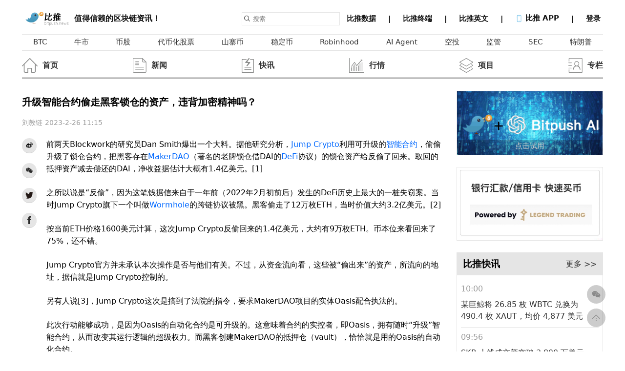

--- FILE ---
content_type: text/html; charset=UTF-8
request_url: https://www.bitpush.news/articles/3724663
body_size: 22717
content:
<!DOCTYPE html>
<html>
<head>
<meta charset="UTF-8">
    <meta http-equiv="X-UA-Compatible" content="IE=edge">
    <meta name="viewport" content="width=device-width, initial-scale=1.0">
    	<meta name="keywords" content="升级智能合约偷走黑客锁仓的资产，违背加密精神吗？" />
			<meta name="description" content="‍前两天Blockwork的研究员Dan Smith爆出一个大料。据他研究分析，Jump Crypto利用可升级的智能合约，偷偷升级了锁仓合约，把... " />
		<link rel="Shortcut Icon" href="/wp-content/themes/Gztro/images/favicon.ico" type="image/x-icon"/>
        <meta property="og:title" content="【比推 BitpushNews】升级智能合约偷走黑客锁仓的资产，违背加密精神吗？" />
  <meta property="og:url" content="https://www.bitpush.news/articles/3724663" />
  <meta property="og:image" content="https://images.bitpush.news/2023/02/special_cn-20230226-167741009653824790.jpg:1677410074.2459671.jpg" />
  <meta property="og:description" content="‍前两天Blockwork的研究员Dan Smith爆出一个大料。据他研究分析，Jump Crypto利用可升级的智能合约，偷偷升级了锁仓合约，把..." />
  <meta property="og:site_name" content="比推" />
  <meta property="og:type" content="article" />
  <meta property="og:article:author" content="Bitpush.news" />

  
  <meta property="twitter:card" content="summary" />
  <meta property="twitter:image" content="https://images.bitpush.news/2023/02/special_cn-20230226-167741009653824790.jpg:1677410074.2459671.jpg" />
  <meta property="twitter:title" content="【比推 BitpushNews】升级智能合约偷走黑客锁仓的资产，违背加密精神吗？" />
  <meta property="twitter:creator" content="比推" />
  <meta property="twitter:site" content="www.Bitpush.news" />
  <meta property="twitter:description" content="Bitpush 比推升级智能合约偷走黑客锁仓的资产，违背加密精神吗？ - " />
    <link rel="stylesheet" href="/wp-content/themes/Gztro/newassets/css/index.css?ver=12">
    <link rel="stylesheet" href="/wp-content/themes/Gztro/newassets/css/common.css?ver=12">
    <link rel="stylesheet" href="/wp-content/themes/Gztro/newassets/css/carousel.css">
    <link rel="stylesheet" href="/wp-content/themes/Gztro/newassets/css/use.css?ver=12">
    <script src="/wp-content/themes/Gztro/assets/js/jquery.js"></script>
    <script src="/wp-content/themes/Gztro/newassets/js/jquery.qrcode.min.js"></script>
    <script src="/wp-content/themes/Gztro/newassets/js/time.js"></script>
    <script src="/wp-content/themes/Gztro/newassets/js/use.js"></script>

    <title>升级智能合约偷走黑客锁仓的资产，违背加密精神吗？</title>
    <style>

        .content-new li {
            /* border-radius: 100%;
            width: 30px;
            height: 30px ;  */
            flex-shrink: 0;
            padding: 0;
            display: flex;
            justify-content: center;
            align-items: center;
            background-color: rgba(0, 0, 0, 0.1);
            margin-bottom: 20px;
            /* border-bottom: 1px solid rgba(0, 0, 0, 0.1); */
        }
        .share-item{
            height: 30px;
            border-radius: 100%;
            margin-bottom: 20px;
            width: 30px;
            background-color: rgba(0, 0, 0, 0.1);

        }
        .content-new li svg{
            width: 16px;
        }
        .content-new li:hover{
            cursor: pointer;
        }
        .content-html th,.content-html td {
        border: 1px solid #ccc;
        }
    </style>
</head>

<body>
    <div class="bitpush-container ">
        <div class="content">
         <!--header begin-->
 <header class="fixed flex justify-between pb-2" style="">
                <a href="https://www.bitpush.news/" title="比推 - 区块链新闻快讯资讯信息服务平台" class="flex items-end " style="align-items: center;">
                    <img height="30px" src="https://www.bitpush.news/wp-content/themes/Gztro/assets/img/logo.png" />
                    <span class="text-2xl text-gray-600">值得信赖的区块链资讯！</span>
                </a>
                <div class="flex items-center">
                    <form class="mr-2" action="/"  method="get" name="searchform">
                        <div class="flex items-center border p-2">
                            <img class="w-6" src="/wp-content/themes/Gztro/newassets/img/search.png" />
                            <input class="pl-3" id="search-box" name="s" placeholder="搜索" type="text" value=""
                                autocomplete="off" spellcheck="false" dir="auto"
                                style="position: relative; vertical-align: top">
                        </div>
                    </form>
                    <div class="bitpush-nav">
                        <a title="比推数据" alt="比推数据" href="https://market.bitpush.news" target="_blank" >
                            <span> 比推数据 </span>
                            <span>&emsp;|&emsp;</span>
                        </a>

                        <a href="https://bitpushterminal.com/" target="_blank">
                            <span> 比推终端 </span>
                            <span>&emsp;|&emsp;</span>
                        </a>

                        <a href="https://en.bitpush.news/" target="_blank">
                            <span> 比推英文 </span>
                            <span>&emsp;|&emsp;</span>
                        </a>
                        <a  class="app-down">
                            <span>
                                <img class="w-8 inline" src="/wp-content/themes/Gztro/newassets/img/phone.png" />
                                比推 APP
                            </span>
                            <span>&emsp;|&emsp;</span>
                            <div class="down-dialog">
                                <h1 class="">下载比推 APP</h1>
                                <div>
                                    值得信赖的区块链资讯！
                                </div>
                                <div class="flex items-center mt-4">
                                    <div onclick="window.location.href='https://apps.apple.com/cn/app/id1359810708'" class="bg-gray-800 p-4 w-40 rounded-md flex mr-4">
                                        <img class="w-8" src="/wp-content/themes/Gztro/newassets/img/apple.png" />
                                        <span class="text-white text-2xl ml-1">iPhone</span>
                                    </div>

                                     <div  onclick="window.location.href='https://www.pgyer.com/UAFr'" class="bg-gray-800 p-4 w-40 rounded-md flex mr-4">
                                        <img class="w-8" src="/wp-content/themes/Gztro/newassets/img/android.png" />
                                        <span class="text-white text-2xl ml-1">Android</span>
                                    </div>
                                </div>
                            </div>
                            </a>
                                <span id="loginstatus"  ></span>
        <script>
            $(function(){
                rnum = Math.ceil(Math.random()*1000);
                $.get("/loginjs/"+ rnum,function(data){
                    $("#loginstatus").html(data);
                })
                
            })
        </script>                
                    </div>
                </div>
            </header>
            <!--header end-->
            <main>
                <!--nav begin-->
                <div class="bitpush-nav-tags p-4">
                    <a title="BTC" alt="BTC" href="/articles/tag/BTC"><span>BTC</span></a><a title="牛市" alt="牛市" href="/articles/tag/牛市"><span>牛市</span></a><a title="币股" alt="币股" href="/articles/tag/币股"><span>币股</span></a><a title="代币化股票" alt="代币化股票" href="/articles/tag/代币化股票"><span>代币化股票</span></a><a title="山寨币" alt="山寨币" href="/articles/tag/山寨币"><span>山寨币</span></a><a title="稳定币" alt="稳定币" href="/articles/tag/稳定币"><span>稳定币</span></a><a title="Robinhood" alt="Robinhood" href="/articles/tag/Robinhood"><span>Robinhood</span></a><a title="AI Agent" alt="AI Agent" href="/articles/tag/ai-agent"><span>AI Agent</span></a><a title="空投" alt="空投" href="/articles/tag/空投"><span>空投</span></a><a title="监管" alt="监管" href="/articles/tag/监管"><span>监管</span></a><a title="SEC" alt="SEC" href="/articles/tag/SEC"><span>SEC</span></a><a title="特朗普" alt="特朗普" href="/articles/tag/特朗普"><span>特朗普</span></a>                </div>
                                <div class="bitpush-nav-news mt-12 pb-4">
                    <ul class="flex justify-between">

                        <li class="flex items-center">
    <a href="/" ><img onmouseover='this.src="/wp-content/themes/Gztro/newassets/icon/index.png"' onmouseout='this.src="/wp-content/themes/Gztro/newassets/icon/index_grey.png"'  width="50px" src="/wp-content/themes/Gztro/newassets/icon/index_grey.png" /><div class="flex flex-col"><span>首页</span></div></a>
    </li><li class="flex items-center">
    <a href="/articles/category/xnews" ><img onmouseover='this.src="/wp-content/themes/Gztro/newassets/icon/news.png"' onmouseout='this.src="/wp-content/themes/Gztro/newassets/icon/news_grey.png"'  width="50px" src="/wp-content/themes/Gztro/newassets/icon/news_grey.png" /><div class="flex flex-col"><span>新闻</span></div></a>
    </li><li class="flex items-center">
    <a href="/articles/category/wrealtime" ><img onmouseover='this.src="/wp-content/themes/Gztro/newassets/icon/kuaixun.png"' onmouseout='this.src="/wp-content/themes/Gztro/newassets/icon/kuaixun_grey.png"'  width="50px" src="/wp-content/themes/Gztro/newassets/icon/kuaixun_grey.png" /><div class="flex flex-col"><span>快讯</span></div></a>
    </li><li class="flex items-center">
    <a href="/articles/category/tbiqing" ><img onmouseover='this.src="/wp-content/themes/Gztro/newassets/icon/hangqing.png"' onmouseout='this.src="/wp-content/themes/Gztro/newassets/icon/hangqing_grey.png"'  width="50px" src="/wp-content/themes/Gztro/newassets/icon/hangqing_grey.png" /><div class="flex flex-col"><span>行情</span></div></a>
    </li><li class="flex items-center">
    <a href="/articles/category/sxiangmu" ><img onmouseover='this.src="/wp-content/themes/Gztro/newassets/icon/project.png"' onmouseout='this.src="/wp-content/themes/Gztro/newassets/icon/project_grey.png"'  width="50px" src="/wp-content/themes/Gztro/newassets/icon/project_grey.png" /><div class="flex flex-col"><span>项目</span></div></a>
    </li><li class="flex items-center">
    <a href="/articles/category/dzhuanlan" ><img onmouseover='this.src="/wp-content/themes/Gztro/newassets/icon/zhuanlan.png"' onmouseout='this.src="/wp-content/themes/Gztro/newassets/icon/zhuanlan_grey.png"'  width="50px" src="/wp-content/themes/Gztro/newassets/icon/zhuanlan_grey.png" /><div class="flex flex-col"><span>专栏</span></div></a>
    </li>                    </ul>
                </div>
                <script>
                    function getCoins(){
            $.get("https://market.bitpush.news/v1/api/ticker?start=0&limit=12",res=>{
                //console.log(res)

                let html = ''

                for(let i =0;i<res.length;i++){

                    const decline = res[i].percent_change_24h * 1>=0?'decline':''
                    const chart_url = "https://market.bitpush.news/currencies/"+res[i].id+"/charts"
                    const arrow = res[i].percent_change_24h * 1>=0?`<svg t="1641974028524" class="icon" viewBox="0 0 1024 1024" version="1.1"
                                        xmlns="http://www.w3.org/2000/svg" p-id="7710" width="12" height="12">
                                        <path d="M512 853.333333 0 170.666667l1024 0L512 853.333333z" p-id="7711"
                                            fill="#00af4b"></path>
                                    </svg>`:`<svg t="1641974028524" class="icon" viewBox="0 0 1024 1024" version="1.1"
                                        xmlns="http://www.w3.org/2000/svg" p-id="7710" width="12" height="12">
                                        <path d="M512 853.333333 0 170.666667l1024 0L512 853.333333z" p-id="7711"
                                            fill="#00af4b"></path>
                                    </svg>`
                    html += `
                    <li class="${decline}">
                        <a href="${chart_url}" target="_blank" ><img src="${res[i].icon_url}" /></a>
                        <a href="${chart_url}" target="_blank" ><span class="symbol" >${res[i].symbol}</span></a>
                        <a href="${chart_url}" target="_blank" ><span class="flex items-center">
                            ${res[i].price_usd}
                            <div class="arrow-icon" style="margin-left: 3px">

                                ${arrow}
                            </div>
                        </span></a>
                    </li>
                    `
                }
                $("#my-coin-list").html(html)
            })
        }
                        </script>
                <!--nav end-->

                <div class="flex justify-between my-12">
                    <div class="content-left">
                                            <div class="content-new pr-12">
                            <h1 class="text-4xl font-bold">升级智能合约偷走黑客锁仓的资产，违背加密精神吗？</h1>
                            <div class="text-gray-400 my-12">
						
                                <span>刘教链</span>
                                <span class="dis-time" data="1677410104" ></span>
                                <span id="edit_button" ></span>
				
                            </div>
                            <script>
            $(function(){
                rnum = Math.ceil(Math.random()*1000);
                $.get("/loginjs/"+ rnum+"?k=3724663",function(data){
                    $("#edit_button").html(data);
                })
                
            })
        </script>
                            <div class="flex">
                                <div style="width: 50px;">
                                    <ul class="flex flex-col">
                                        <li  class="share-item bds_tsina" >
                                            <svg t="1642931864876" class="icon" viewBox="0 0 1024 1024" version="1.1" xmlns="http://www.w3.org/2000/svg" p-id="2163" width="32" height="32"><path d="M721.989632 468.033536c-33.468416-6.36928-17.53088-24.694784-17.53088-24.694784s32.671744-54.194176-6.381568-93.247488c-48.607232-48.607232-166.549504 6.383616-166.549504 6.383616-44.627968 13.549568-32.669696-6.383616-26.302464-41.44128 0-40.644608-14.342144-109.96736-134.674432-68.524032-119.535616 40.63232-222.337024 184.875008-222.337024 184.875008-71.723008 95.62112-62.1568 168.937472-62.1568 168.937472 17.528832 163.364864 191.258624 207.992832 325.933056 218.353664 141.85472 11.159552 333.099008-48.605184 391.272448-172.136448C861.442048 523.024384 755.456 474.417152 721.989632 468.033536L721.989632 468.033536zM422.356992 773.251072c-141.058048 6.367232-255.00672-64.54272-255.00672-158.58688 0-94.029824 113.948672-168.93952 255.00672-175.321088 141.04576-6.367232 255.004672 51.009536 255.004672 145.03936C677.361664 678.428672 563.402752 766.869504 422.356992 773.251072L422.356992 773.251072z" p-id="2164"></path><path d="M394.463232 500.717568c-141.85472 16.734208-125.917184 149.815296-125.917184 149.815296s-0.796672 41.428992 38.258688 62.951424c82.88256 44.623872 168.142848 17.528832 211.175424-37.462016C561.012736 620.251136 536.303616 484.780032 394.463232 500.717568L394.463232 500.717568zM358.59456 687.183872c-26.28608 3.18464-47.81056-11.956224-47.81056-34.260992 0-22.319104 19.134464-45.422592 45.422592-47.81056 30.281728-3.198976 50.212864 14.342144 50.212864 36.651008C406.419456 664.082432 384.897024 683.999232 358.59456 687.183872L358.59456 687.183872zM442.27584 616.255488c-9.568256 6.383616-19.918848 5.588992-24.70912-2.387968-5.572608-7.962624-3.18464-20.713472 5.586944-27.09504 10.350592-7.962624 21.510144-5.574656 26.300416 2.400256C454.230016 597.133312 450.250752 609.091584 442.27584 616.255488L442.27584 616.255488z" p-id="2165"></path><path d="M791.324672 410.669056c11.145216 0 20.713472-8.771584 22.306816-19.931136 0-0.796672 0.796672-1.591296 0.796672-2.387968 16.734208-155.389952-127.496192-128.305152-127.496192-128.305152-12.752896 0-23.115776 10.36288-23.115776 23.117824 0 12.750848 10.364928 23.115776 23.115776 23.115776 103.583744-23.115776 80.480256 81.276928 80.480256 81.276928C767.410176 400.306176 777.775104 410.669056 791.324672 410.669056L791.324672 410.669056z" p-id="2166"></path><path d="M773.781504 139.685888c-49.403904-11.941888-101.195776-1.970176-115.539968 1.214464-0.796672 0-2.404352 0.600064-3.198976 0.600064-0.796672 0-0.796672 0.698368-0.796672 0.698368-14.34624 3.995648-24.696832 17.487872-24.696832 32.628736 0 18.325504 15.140864 33.452032 33.466368 33.452032 0 0 18.325504-2.402304 31.0784-7.192576 11.956224-4.775936 115.554304-3.198976 167.346176 82.868224 27.89376 62.951424 11.956224 105.189376 10.36288 112.367616 0 0-7.17824 15.939584-7.17824 32.673792 0 18.325504 15.140864 31.049728 34.275328 31.049728 15.142912 0 28.690432 0.755712 31.873024-27.916288l0.796672 0C986.56256 235.52 863.830016 160.413696 773.781504 139.685888L773.781504 139.685888z" p-id="2167"></path></svg>
                                        </li>
                                        <li class="share-item share-wx" >
                                            <svg t="1641984239258" class="icon" viewBox="0 0 1024 1024" version="1.1"
                                                xmlns="http://www.w3.org/2000/svg" p-id="11112" width="20" height="20">
                                                <path
                                                    d="M664.250054 368.541681c10.015098 0 19.892049 0.732687 29.67281 1.795902-26.647917-122.810047-159.358451-214.077703-310.826188-214.077703-169.353083 0-308.085774 114.232694-308.085774 259.274068 0 83.708494 46.165436 152.460344 123.281791 205.78483l-30.80868 91.730191 107.688651-53.455469c38.558178 7.53665 69.459978 15.308661 107.924012 15.308661 9.66308 0 19.230993-0.470721 28.752858-1.225921-6.025227-20.36584-9.521864-41.723264-9.521864-63.862493C402.328693 476.632491 517.908058 368.541681 664.250054 368.541681zM498.62897 285.87389c23.200398 0 38.557154 15.120372 38.557154 38.061874 0 22.846334-15.356756 38.156018-38.557154 38.156018-23.107277 0-46.260603-15.309684-46.260603-38.156018C452.368366 300.994262 475.522716 285.87389 498.62897 285.87389zM283.016307 362.090758c-23.107277 0-46.402843-15.309684-46.402843-38.156018 0-22.941502 23.295566-38.061874 46.402843-38.061874 23.081695 0 38.46301 15.120372 38.46301 38.061874C321.479317 346.782098 306.098002 362.090758 283.016307 362.090758zM945.448458 606.151333c0-121.888048-123.258255-221.236753-261.683954-221.236753-146.57838 0-262.015505 99.348706-262.015505 221.236753 0 122.06508 115.437126 221.200938 262.015505 221.200938 30.66644 0 61.617359-7.609305 92.423993-15.262612l84.513836 45.786813-23.178909-76.17082C899.379213 735.776599 945.448458 674.90216 945.448458 606.151333zM598.803483 567.994292c-15.332197 0-30.807656-15.096836-30.807656-30.501688 0-15.190981 15.47546-30.477129 30.807656-30.477129 23.295566 0 38.558178 15.286148 38.558178 30.477129C637.361661 552.897456 622.099049 567.994292 598.803483 567.994292zM768.25071 567.994292c-15.213493 0-30.594809-15.096836-30.594809-30.501688 0-15.190981 15.381315-30.477129 30.594809-30.477129 23.107277 0 38.558178 15.286148 38.558178 30.477129C806.808888 552.897456 791.357987 567.994292 768.25071 567.994292z"
                                                    p-id="11113" fill="#2c2c2c"></path>
                                            </svg>
                                            <div class="scan-wx" id="share-wx"></div>
                                        </li>
                                        <li class="share-item bds_twitter" >
                                            <svg t="1641984094801" class="icon" viewBox="0 0 1024 1024" version="1.1"
                                                xmlns="http://www.w3.org/2000/svg" p-id="10287" width="20" height="20">
                                                <path
                                                    d="M919.759462 318.994613c0-9.605475-0.184234-19.102577-0.608696-28.534655 41.060787-30.595551 76.68666-68.894629 104.863684-112.720738a403.247526 403.247526 0 0 1-120.68436 33.017692c43.401647-26.708567 76.68666-69.423851 92.415219-120.68436-40.638132 24.645865-85.589515 42.265535-133.383889 51.446549-38.295465-43.575045-92.944441-71.329413-153.358869-72.360764-116.027926-1.918205-210.084998 96.132418-210.084999 218.973404 0 17.460724 1.826088 34.394031 5.451171 50.745736-174.722834-11.243716-329.55016-102.190479-433.116978-239.293373-18.071226 32.847907-28.438925 71.237296-28.438925 112.377556 0 77.811934 37.090717 146.970271 93.44657 187.779994-34.500598-1.560574-66.819283-12.009553-95.166091-29.141545v2.85744c0 108.752474 72.440238 199.870827 168.560013 221.13003-17.621477 5.012259-36.207475 7.62044-55.322696 7.526516a191.542349 191.542349 0 0 1-39.500214-4.325895c26.708567 89.120675 104.332655 154.231274 196.231295 156.400543-71.923659 59.635948-162.525433 95.258208-260.892145 95.00895-16.960401 0-33.720311-1.137918-50.15149-3.200621 93.011271 63.80109 203.418242 100.960443 322.104923 100.960443 386.350343 0.092117 597.636477-336.191629 597.636477-627.962902z"
                                                    fill="#231815" p-id="10288"></path>
                                            </svg>
                                        </li>
                                        <li class="share-item bds_facebook" >
                                            <svg t="1641984306774" class="icon" viewBox="0 0 1024 1024" version="1.1"
                                                xmlns="http://www.w3.org/2000/svg" p-id="12465" width="20" height="20">
                                                <path
                                                    d="M575.872 1024 384 1024 384 512l-128 0 0-176.448 128-0.064-0.192-103.936C383.776 87.584 422.816 0 592.384 0l141.184 0 0 176.48-88.224 0c-66.016 0-69.216 24.64-69.216 70.688l-0.256 88.32 158.688 0-18.72 176.448L576 512 575.872 1024z"
                                                    p-id="12466" fill="#2c2c2c"></path>
                                            </svg>
                                        </li>
                                    </ul>
                                    <script>
								
								$(".bds_tsina").click(function(){
									var ftit='升级智能合约偷走黑客锁仓的资产，违背加密精神吗？';
									var lk="https://www.bitpush.news/wp-content/themes/Gztro/assets/img/logo.png";//pic
									window.open('http://service.weibo.com/share/share.php?url='+document.location.href+'?sharesource=weibo&title='+ftit+'&pic='+lk+'&appkey=1931462525');
								})
                                $(".bds_twitter").click(function(){
                                    var ftit='升级智能合约偷走黑客锁仓的资产，违背加密精神吗？';
									var lk="https://www.bitpush.news/wp-content/themes/Gztro/assets/img/logo.png";//pic
									window.open('https://twitter.com/share?url='+document.location.href+'&text='+ftit+'&pic='+lk);
                                })
                                $(".bds_facebook").click(function(){
                                    var ftit='升级智能合约偷走黑客锁仓的资产，违背加密精神吗？';
									var lk="https://www.bitpush.news/wp-content/themes/Gztro/assets/img/logo.png";//pic
									window.open('http://www.facebook.com/sharer.php?u='+encodeURIComponent(document.location.href)+'&t='+ftit+'&pic='+lk);
                                })
								window._bd_share_config={"common":{"bdSnsKey":{},"bdText":"","bdMini":"2","bdMiniList":false,"bdPic":"","bdStyle":"0","bdSize":"16"},"share":{}};with(document)0[(getElementsByTagName('head')[0]||body).appendChild(createElement('script')).src='/static/api/js/share.js?v=89860593.js?cdnversion='+~(-new Date()/36e5)];
							</script>
                                </div>
                                <div class="content-html" >
                                <p>‍前两天Blockwork的研究员Dan Smith爆出一个大料。据他研究分析，<span class="new-tips" data-slug="jump_crypto"><a href="https://www.bitpush.news/articles/tag/jump-crypto" title="查看Jump Crypto中的全部文章" target="_blank" class="tag_link">Jump Crypto</a></span>利用可升级的<a href="https://www.bitpush.news/articles/tag/%e6%99%ba%e8%83%bd%e5%90%88%e7%ba%a6" title="查看智能合约中的全部文章" target="_blank" class="tag_link">智能合约</a>，偷偷升级了锁仓合约，把黑客存在<a href="https://www.bitpush.news/articles/tag/makerdao" title="查看MakerDAO中的全部文章" target="_blank" class="tag_link">MakerDAO</a>（著名的老牌锁仓借DAI的<span class="new-tips" data-slug="defi"><a href="https://www.bitpush.news/articles/tag/defi" title="查看DeFi中的全部文章" target="_blank" class="tag_link">DeFi</a></span>协议）的锁仓资产给反偷了回来。取回的抵押资产减去偿还的DAI，净收益据估计大概有1.4亿美元。[1]</p>
<p>之所以说是“反偷”，因为这笔钱据信来自于一年前（2022年2月初前后）发生的DeFi历史上最大的一桩失窃案。当时Jump Crypto旗下一个叫做<a href="https://www.bitpush.news/articles/tag/wormhole" title="查看Wormhole中的全部文章" target="_blank" class="tag_link">Wormhole</a>的跨链协议被黑。黑客偷走了12万枚ETH，当时价值大约3.2亿美元。[2]</p>
<p>按当前ETH价格1600美元计算，这次Jump Crypto反偷回来的1.4亿美元，大约有9万枚ETH。币本位来看回来了75%，还不错。</p>
<p>Jump Crypto官方并未承认本次操作是否与他们有关。不过，从资金流向看，这些被“偷出来”的资产，所流向的地址，据信就是Jump Crypto控制的。</p>
<p>另有人说[3]，Jump Crypto这次是搞到了法院的指令，要求MakerDAO项目的实体Oasis配合执法的。</p>
<p>此次行动能够成功，是因为Oasis的自动化合约是可升级的。这意味着合约的实控者，即Oasis，拥有随时“升级”智能合约，从而改变其运行逻辑的超级权力。而黑客创建MakerDAO的抵押仓（vault），恰恰就是用的Oasis的自动化合约。</p>
<p>所谓“可升级”的智能合约，其原理非常简单。就是把用户的操作指令，转发给另外一个具体的“实现”合约。而可升级合约的实控者，可以改变这个“转发”的目标。比如从转发到A合约改成转发到B合约。这样，虽然用户侧没有任何变化，但是用户的指令执行已经从A悄然改成B了。</p>
<p>这次行动自然引起了业内的争论。</p>
<p>批评者说，DeFi所秉承的加密精神荡然无存了。“code is law”就是个笑话。事实证明，还是现实世界法院的指令胜过代码指令嘛！</p>
<p>赞同者说，既然Tornodo Cash的开发者都能被抓了坐牢，法院指令项目方悄悄改一改合约，追回被盗资金，又有什么值得大惊小怪的呢？</p>
<p>从大多数行业媒体的反应来看，就是轻描淡写，一笔带过而已。</p>
<p>DeFi并不D，那是不是沦为一个骗局？</p>
<p>行业发展十数年，依然是充斥着追逐利润的投机精神，而极少有人真正关心加密愿景的本质。</p>
<p>要么指证其他人有罪，要么你就有罪。中本聪十多年前就洞察了现实世界的这个潜规则，所以选择了匿名和隐退。</p>
<p>真正的独立自由是极为稀缺的。不是自己戴上几顶“去中心化”、“代码即律法”、“共识机制”的帽子，就能自然获得。</p>
<p>带着枷锁跳舞，是大多数人、大多数项目的常态。</p>
<p>这更加彰显了<span class="new-tips" data-slug="bitcoin"><a href="https://www.bitpush.news/articles/tag/%e6%af%94%e7%89%b9%e5%b8%81" title="查看比特币中的全部文章" target="_blank" class="tag_link">比特币</a></span>的唯一和珍贵。</p>
<p>参考资料：</p>
<p>- [1] <a href="https://www.blockworksresearch.com/research/we-do-a-little-counter-exploit">https://www.blockworksresearch.com/research/we-do-a-little-counter-exploit</a><br/> </p>
<p>- [2] <a href="https://blockworks.co/news/in-second-largest-defi-hack-ever-blockchain-bridge-loses-320m-ether">https://blockworks.co/news/in-second-largest-defi-hack-ever-blockchain-bridge-loses-320m-ether</a><br/> </p>
<p>- [3] <a href="https://web3isgoinggreat.com/?id=oasis-rewrites-the-rules-for-jump-crypto">https://web3isgoinggreat.com/?id=oasis-rewrites-the-rules-for-jump-crypto</a><br/> </p>
<p>关注公众号后请添加星标，以及时收到文章推送。</p>
<p>(公众号：<a href="https://www.bitpush.news/articles/tag/%e5%88%98%e6%95%99%e9%93%be" title="查看刘教链中的全部文章" target="_blank" class="tag_link">刘教链</a>。知识星球：公众号回复“星球”)</p>
<p>(免责声明：本文内容均不构成任何投资建议。加密货币为极高风险品种，有随时归零的风险，请谨慎参与，自我负责。)</p>
                                <script async src="https://pagead2.googlesyndication.com/pagead/js/adsbygoogle.js?client=ca-pub-8211126797345278"
                                crossorigin="anonymous"></script>
                           <ins class="adsbygoogle"
                                style="display:block; text-align:center;"
                                data-ad-layout="in-article"
                                data-ad-format="fluid"
                                data-ad-client="ca-pub-8211126797345278"
                                data-ad-slot="6642518713"></ins>
                           <script>
                                (adsbygoogle = window.adsbygoogle || []).push({});
                           </script>
                                
                                <script>
                                window.onload = function () {
                                    //判断图片大小，超过一定宽度，要通过js定义图片大小
                                    $.each($(".content-html img"), function (i, v) {
                                        if (v.width > 700)
                                        {
                                        v.width = 700; //重定义编辑器自带的宽度
                                        v.removeAttribute('height'); //移除编辑器自带的图片高度
                                        }
                                    });
                                }
                                </script>
                                
                                        <div  class="tags">
                                        <h5>原文链接:<a target="_blank" style="color:#333; margin-left: 6px;" href="https://mp.weixin.qq.com/s/8t_UCE2SMrtLINrVjDtSXg" >https://mp.weixin.qq.com/s/8t_UCE2SMrtLINrVjDtSXg</a></h5>
                                        </div>                                
                                
                                <!-- <div  class="tags">
                                    <h5>原文链接:https://www.bitpush.news/articles/3724663</h5>
                                </div> -->
                                <div  class="tags">
                                    <h5>说明: 比推所有文章只代表作者观点，不构成投资建议</h5>
                                </div>
                                <div  style="" class="tags">
                                    <!-- <h5>标签</h5> -->
                                    <span><a href="https://www.bitpush.news/articles/tag/defi" rel="tag">DeFi</a></span><span><a href="https://www.bitpush.news/articles/tag/jump-crypto" rel="tag">Jump Crypto</a></span><span><a href="https://www.bitpush.news/articles/tag/makerdao" rel="tag">MakerDAO</a></span><span><a href="https://www.bitpush.news/articles/tag/wormhole" rel="tag">Wormhole</a></span><span><a href="https://www.bitpush.news/articles/tag/%e5%88%98%e6%95%99%e9%93%be" rel="tag">刘教链</a></span><span><a href="https://www.bitpush.news/articles/tag/%e6%99%ba%e8%83%bd%e5%90%88%e7%ba%a6" rel="tag">智能合约</a></span><span><a href="https://www.bitpush.news/articles/tag/%e6%af%94%e7%89%b9%e5%b8%81" rel="tag">比特币</a></span>                                </div>
                                <div style="" class="related-articles">
                                <style>

                                </style>
                                    <div style="
                                        background: rgba(0, 0, 0, 0.1);
                                        padding: 7px 0px 7px 10px;
                                        font-size: 15px;
                                        font-weight: 600;
                                        margin-bottom: 10px;
                                    ">相关新闻</div>
                                    <ul>
                                        <li><a style="color: #0073e6;" rel="bookmark"  href="https://www.bitpush.news/articles/7604419" title="投机狂热褪去，市场静候下一轮“确定性”浪潮" target="_blank">投机狂热褪去，市场静候下一轮“确定性”浪潮</a> <span class="dis-time" data="1768918945" ></span></li><li><a style="color: #0073e6;" rel="bookmark"  href="https://www.bitpush.news/articles/7604166" title="关税威胁冲击市场：特朗普一条动态引发比特币避险抛售" target="_blank">关税威胁冲击市场：特朗普一条动态引发比特币避险抛售</a> <span class="dis-time" data="1768834938" ></span></li><li><a style="color: #0073e6;" rel="bookmark"  href="https://www.bitpush.news/articles/7603584" title="最全数据拆解 Solana，“黄金坑”到底在哪" target="_blank">最全数据拆解 Solana，“黄金坑”到底在哪</a> <span class="dis-time" data="1768591274" ></span></li><li><a style="color: #0073e6;" rel="bookmark"  href="https://www.bitpush.news/articles/7603433" title="中东风险升温，特朗普选项摆上桌：比特币将如何反应？" target="_blank">中东风险升温，特朗普选项摆上桌：比特币将如何反应？</a> <span class="dis-time" data="1768553823" ></span></li><li><a style="color: #0073e6;" rel="bookmark"  href="https://www.bitpush.news/articles/7603279" title="全球顶流 MrBeast，成了 Tom Lee 的一张大牌" target="_blank">全球顶流 MrBeast，成了 Tom Lee 的一张大牌</a> <span class="dis-time" data="1768525344" ></span></li>                                    </ul>
                                </div>
                                </div>
                            </div>
                        </div>
                    </div>
                                        <div class="content-right">
<div class="border mb-12">
    <div class="bg-gray-100 flex justify-between items-center" >
    <style>
    .box{
        color: #fff;
        background: #000;
        position: relative;width: 298px;height:130px;text-align: center;
    }
    .box .content{    
        position: absolute;
        bottom: 0;
        left: 0;width: 298px;height:20px;display:block;text-align: center;padding-top:5px;padding-bottom:5px;
    }
    </style>   
    <div class="box">
        <a title="Bitpush AI" target="_blank" href="https://chat.openai.com/g/g-i68bJS9yX-bitpush-ai"><img width="297.5" src="https://www.bitpush.news/static/images/gpt.gif">
        <div style=" background-color: rgba(0, 0, 0, 0.2); color: #cacaca; text-align: center;font-size:15px;" class="content">点击试用</div></a>
    </div>
    </div>
</div>
<div class="border mb-12">
<div class="bg-gray-100 flex justify-between items-center"><a title="legend" href="/legend"><img width="297.5" src="https://www.bitpush.news/static/images/legend.jpg"></a> </div>
</div>    
                        <div class="border mb-12">
                            <div class="bg-gray-100 flex justify-between items-center py-2 px-6">
                                <h3 title="比推快讯" >比推快讯</h3>
                                <span>
                                    <a href="/articles/category/wrealtime"> 更多 >></a>
                                </span>
                            </div>
                            <div class="content-list p-4 content-card">
                                <ul>
                                    <li><div data="1768989619" class="sidebar-time text-gray-400 my-6"></div><a href="/articles/7604722">某巨鲸将 26.85 枚 WBTC 兑换为 490.4 枚 XAUT，均价 4,877 美元</a></li><li><div data="1768989381" class="sidebar-time text-gray-400 my-6"></div><a href="/articles/7604721">SKR 上线成交额突破 3,800 万美元，Byreal 为主要交易平台</a></li><li><div data="1768989369" class="sidebar-time text-gray-400 my-6"></div><a href="/articles/7604720">数据：某巨鲸从币安提取 8000 枚 ETH 并将其存入 Aave V3，价值 2372 万美元</a></li><li><div data="1768989069" class="sidebar-time text-gray-400 my-6"></div><a href="/articles/7604719">比特币原生 L1 协议 Bitway 完成 444.4 万美元种子轮融资，TRON DAO 领投</a></li><li><div data="1768988771" class="sidebar-time text-gray-400 my-6"></div><a href="/articles/7604718">数据：3138.65 万枚 EDU 从匿名地址转入 Animoca Brands，价值约 471 万美元</a></li><li><div data="1768988379" class="sidebar-time text-gray-400 my-6"></div><a href="/articles/7604717">ETH OG 向 Coinbase 充值 1.41 万枚 ETH，价值 4193 万美元</a></li><li><div data="1768988176" class="sidebar-time text-gray-400 my-6"></div><a href="/articles/7604716">2000 万波段猎手割肉链上黄金空单，持仓规模降至 149 万美元</a></li><li><div data="1768987755" class="sidebar-time text-gray-400 my-6"></div><a href="/articles/7604715">0xa503 开头巨鲸新建 30 枚 BTC 多单，约合 268 万美元</a></li><li><div data="1768987296" class="sidebar-time text-gray-400 my-6"></div><a href="/articles/7604714">7 Siblings 持有 59.68 万枚 ETH，价值 17.65 亿美金且浮亏 2770 万美元</a></li><li><div data="1768987278" class="sidebar-time text-gray-400 my-6"></div><a href="/articles/7604713">帕内塔：美国推动数字金融反映支持美元需求努力</a></li><li><div data="1768986997" class="sidebar-time text-gray-400 my-6"></div><a href="/articles/7604712">QCP Asia：日债波动叠加关税风险回升，市场转向避险，比特币承压</a></li><li><div data="1768986557" class="sidebar-time text-gray-400 my-6"></div><a href="/articles/7604711">美股盘前加密货币概念股涨跌不一，CRCL 涨 1.11%</a></li><li><div data="1768985537" class="sidebar-time text-gray-400 my-6"></div><a href="/articles/7604704">以太坊提币情绪延续，过去 24 小时 CEX 净流出 3.86 万枚 ETH</a></li><li><div data="1768985169" class="sidebar-time text-gray-400 my-6"></div><a href="/articles/7604703">火币 HTX“新年第一课”即将开讲：于佳宁详解市场周期识别与资产配置逻辑</a></li><li><div data="1768984176" class="sidebar-time text-gray-400 my-6"></div><a href="/articles/7604701">Fight.ID 开放 FIGHT 空投资格查询</a></li><li><div data="1768983579" class="sidebar-time text-gray-400 my-6"></div><a href="/articles/7604700">Nansen 已启动第三季积分计划</a></li><li><div data="1768982957" class="sidebar-time text-gray-400 my-6"></div><a href="/articles/7604699">某波段 PEPE 交易员再度做多 110 万美元 PEPE</a></li><li><div data="1768982797" class="sidebar-time text-gray-400 my-6"></div><a href="/articles/7604698">Vitalik Buterin：2026 年将全面回归去中心化社交，竞争与去中心化是改善公共讨论的起点</a></li><li><div data="1768982781" class="sidebar-time text-gray-400 my-6"></div><a href="/articles/7604697">数据：ETH 当前全网 8 小时平均资金费率为 0.0007%</a></li><li><div data="1768982771" class="sidebar-time text-gray-400 my-6"></div><a href="/articles/7604696">WORLD3 与韩国上市公司 B2EN 达成战略合作，共同运营 RouterLink 创世节点</a></li><li><div data="1768982236" class="sidebar-time text-gray-400 my-6"></div><a href="/articles/7604695">比特币充币恢复，过去 24 小时 CEX 净流入 549.06 枚 BTC</a></li><li><div data="1768982169" class="sidebar-time text-gray-400 my-6"></div><a href="/articles/7604694">贝森特：不担忧美债抛售问题，日本同行会出手</a></li><li><div data="1768982055" class="sidebar-time text-gray-400 my-6"></div><a href="/articles/7604693">Meme 币1高台跳水超 60%后小幅反弹，价格短时跌破持仓前百地址买入均价</a></li><li><div data="1768981898" class="sidebar-time text-gray-400 my-6"></div><a href="/articles/7604692">前 Alameda Research CEO Caroline Ellison 今日结束刑期并解除联邦监管</a></li><li><div data="1768981399" class="sidebar-time text-gray-400 my-6"></div><a href="/articles/7604691">Binance Alpha 新空投 ETHGas (GWEI) 积分门槛公布：至少 230 分</a></li><li><div data="1768980680" class="sidebar-time text-gray-400 my-6"></div><a href="/articles/7604685">Nansen 上线 AI 交易功能，支持 Solana 与 Base 链，实现分析与交易一体化</a></li><li><div data="1768980669" class="sidebar-time text-gray-400 my-6"></div><a href="/articles/7604684">BSC 链上“为爱发声”公益支持项目正式发起</a></li><li><div data="1768980377" class="sidebar-time text-gray-400 my-6"></div><a href="/articles/7604683">数据：4993.15 枚 ETH 从 OSL (BC Group) 转入 Cumberland DRW，价值约 1487 万美元</a></li><li><div data="1768980069" class="sidebar-time text-gray-400 my-6"></div><a href="/articles/7604682">Arkham 宣布已在移动应用上线 Arkham Intel</a></li><li><div data="1768979837" class="sidebar-time text-gray-400 my-6"></div><a href="/articles/7604681">美国财政部将没收比特币正式纳入国家战略储备</a></li><li><div data="1768978637" class="sidebar-time text-gray-400 my-6"></div><a href="/articles/7604680">某鲸鱼平仓 321.91 枚 BTC 多单，亏损 2.5 万美元</a></li><li><div data="1768978267" class="sidebar-time text-gray-400 my-6"></div><a href="/articles/7604679">黄金再创历史新高，链上黄金投资热度全面升温</a></li><li><div data="1768978219" class="sidebar-time text-gray-400 my-6"></div><a href="/articles/7604678">稳定币支付竞争全面升温，Rain 近 20 亿美元估值点燃加密卡支付堆栈之战</a></li><li><div data="1768977069" class="sidebar-time text-gray-400 my-6"></div><a href="/articles/7604677">Gate 持续推进合约积分空投系统，累计空投奖励约 370 万 USDT</a></li><li><div data="1768976770" class="sidebar-time text-gray-400 my-6"></div><a href="/articles/7604676">Paradex 通报 Mithril 交易机器人被攻破，已撤销相关子密钥</a></li><li><div data="1768976170" class="sidebar-time text-gray-400 my-6"></div><a href="/articles/7604675">数据：260.42 枚 BTC 从 Coinbase 转出，价值约 718 万美元</a></li><li><div data="1768975877" class="sidebar-time text-gray-400 my-6"></div><a href="/articles/7604674">某交易员 3 倍做空 937 枚 ETH，建仓均价 2988.45 美元</a></li><li><div data="1768975838" class="sidebar-time text-gray-400 my-6"></div><a href="/articles/7604673">Vanguard 集团旗下两基金增持 7.075 亿美元 MSTR 股票</a></li><li><div data="1768975571" class="sidebar-time text-gray-400 my-6"></div><a href="/articles/7604672">数据：GMGN 聪明钱 24h 净流入榜，SKR 居首</a></li><li><div data="1768975395" class="sidebar-time text-gray-400 my-6"></div><a href="/articles/7604671">BSC 生态新 Meme 币memes市值上涨触及 1300 万美元</a></li><li><div data="1768975270" class="sidebar-time text-gray-400 my-6"></div><a href="/articles/7604670">数据：BSC Meme 币 memes 日内涨超 130 倍，市值突破 800 万美元</a></li><li><div data="1768974447" class="sidebar-time text-gray-400 my-6"></div><a href="/articles/7604669">前 PEPE 最大多头平仓 ETH 多单，亏损 22.39 万美元</a></li><li><div data="1768974437" class="sidebar-time text-gray-400 my-6"></div><a href="/articles/7604668">Santiment：比特币鲸鱼在下跌行情中仍在持续吸筹</a></li><li><div data="1768973659" class="sidebar-time text-gray-400 my-6"></div><a href="/articles/7604666">Arthur Hayes：日本国债收益飙升或将使投资者不再青睐于美国国债</a></li><li><div data="1768973237" class="sidebar-time text-gray-400 my-6"></div><a href="/articles/7604665">没有 Backpack 空投但将单独发布代币？Mad Lads 官宣快照已完成</a></li><li><div data="1768973179" class="sidebar-time text-gray-400 my-6"></div><a href="/articles/7604664">百胜战神40 倍做空 40.81 枚 BTC，建仓均价 89,435.4 美元</a></li><li><div data="1768973169" class="sidebar-time text-gray-400 my-6"></div><a href="/articles/7604663">数据：180 万枚 AXS 从 Chainlink 转入 Binance，价值约 425 万美元</a></li><li><div data="1768972237" class="sidebar-time text-gray-400 my-6"></div><a href="/articles/7604655">RIVER 突破 38 USDT，24H 涨幅 17.66%， 创历史新高</a></li><li><div data="1768972219" class="sidebar-time text-gray-400 my-6"></div><a href="/articles/7604654">某鲸鱼 20 倍做多 84.37 枚 BTC，建仓均价 89,566.8 美元</a></li><li><div data="1768971818" class="sidebar-time text-gray-400 my-6"></div><a href="/articles/7604653">Galaxy 计划推出 1 亿美元对冲基金，旨在通过数字资产价格波动获利</a></li>                                    
                                </ul>
                            </div>
                        </div>

                        <div class="border ">
                            <div class="bg-gray-100 flex justify-between items-center py-2 px-6">
                                <h3>比推专栏</h3>
                                <span>
                                    <a href="/articles/category/dzhuanlan" >更多 >></a>
                                </span>
                            </div>
                            <div class="content-list p-4 content-card">
                                <ul>
                                <li><div data="1768922768" class="sidebar-time text-gray-400 my-6"></div><a href="/articles/7604462">You Should work HARDER in 2026|0120 Asian</a></li><li><div data="1768883285" class="sidebar-time text-gray-400 my-6"></div><a href="/articles/7604271">硅谷最聪明那群人的「终极推演」：2026，我们应该「All-In」什么？</a></li><li><div data="1768539765" class="sidebar-time text-gray-400 my-6"></div><a href="/articles/7603369">Notice us dollar index｜0116  in us</a></li><li><div data="1768375472" class="sidebar-time text-gray-400 my-6"></div><a href="/articles/7602658">我们用大模型，给 2026 年的代币化/Web3「算了一卦」</a></li><li><div data="1768237649" class="sidebar-time text-gray-400 my-6"></div><a href="/articles/7601984">十年新低 金銀比將帶我們走向何方｜0113</a></li><li><div data="1768194634" class="sidebar-time text-gray-400 my-6"></div><a href="/articles/7601760">從膳食營養素到農產品｜20260111</a></li><li><div data="1767954186" class="sidebar-time text-gray-400 my-6"></div><a href="/articles/7601298">特赦行情or特色行情｜0109亞盤後</a></li><li><div data="1767758296" class="sidebar-time text-gray-400 my-6"></div><a href="/articles/7600607">邏輯：基於結構與驅動｜0107亞盤前</a></li><li><div data="1767632580" class="sidebar-time text-gray-400 my-6"></div><a href="/articles/7600221">上強度了嗷｜0106淩晨</a></li><li><div data="1767344125" class="sidebar-time text-gray-400 my-6"></div><a href="/articles/7599664">What's the main line in 2026｜20260102</a></li>
                                    
                                </ul>
                            </div>
                        </div>
                        <div class="my-12">
                            <h1 class="text-3xl font-bold">
                                下载比推 APP
                            </h1>
                            <div class="my-12">
                                24 小时追踪区块链行业资讯、热点头条、事实报道、深度洞察。
                            </div>
                            <div class="flex items-center">
                                <div class="bg-blue-600 p-4 w-40 rounded-md flex mr-4">
                                    <a href="https://apps.apple.com/cn/app/id1359810708" target="_blank"><img class="w-8" src="/wp-content/themes/Gztro/newassets/img/apple.png" />
                                    <span class="text-white text-2xl ml-1">iPhone</span></a>
                                </div>
                                <div class="bg-gray-800 p-4 w-40 rounded-md flex mr-4">
                                    <a href="https://www.pgyer.com/UAFr" target="_blank" ><img class="w-8" src="/wp-content/themes/Gztro/newassets/img/android.png" />
                                    <span class="text-white text-2xl ml-1">Android</span>
                                    </a>
                                </div>
                                <div class="qr-code" style="display: none">
                                    <img class="w-16" src="/wp-content/themes/Gztro/newassets/img/qrcode-app.png" />
                                </div>
                            </div>
                        </div>
                        <hr />
                        <div class="my-12"  >
                            <!-- Bitpush -->
                            <script async src="//pagead2.googlesyndication.com/pagead/js/adsbygoogle.js"></script>
                            <ins class="adsbygoogle"
                                style="display:block;width:300px;height:300px"
                                data-ad-client="ca-pub-8211126797345278"
                                data-ad-slot="1159384330"
                                data-ad-format="auto"></ins>
                            <script>
                            (adsbygoogle = window.adsbygoogle || []).push({});
                            </script>        
                        </div>
                        
        
                        <div class="my-12">
                            <h1 class="text-3xl font-bold">
                                邮件订阅
                            </h1>
                            <div class="my-12">
                                金融科技决策者们都在看的区块链简报与深度分析，「比推」帮你划重点。
                            </div>
                            <div>
                                <!-- <input type="text" class="border p-3" /> -->
                                <a href="https://www2.bitpush.news/newsletter/subscription" target="_blank" ><div class="bg-gray-800 text-white  inline p-3 text-2xl ml-4 rounded-md">订阅邮件</div></a>
                            </div>
                        </div>
                        
                        <div class="my-12 viewpoint">
                            <h1 title="比推观点" class="text-3xl font-bold mb-6">
                                <!--作者专栏-->
                                观点
                            </h1>
                            <div>
                                <ul>
                                    
              <li class="p-6 mb-6">
          <div  class="flex items-center">
              <a href="/?author=164217" target="_blank" ><img class="rounded-full mr-2 w-16" src=https://images.bitpush.news/2025/09/special_cn-20250905-175707800826347727.jpg:20250904221005_61_136-150x150.jpg width="32" />
              <span class="text-2xl">  Web3 农民 Frank</span></a>
          </div>
          <div class="mt-4">
              <a target="_bkank" href="https://www.bitpush.news/articles/7604271" >硅谷最聪明那群人的「终极推演」：2026，我们应该「All-In」什么？</a>
          </div>
      </li>
              <li class="p-6 mb-6">
          <div  class="flex items-center">
              <a href="/?author=164282" target="_blank" ><img class="rounded-full mr-2 w-16" src=https://images.bitpush.news/2025/09/special_cn-20250905-175707789746773254.jpg:2025-09-05_211122_381-144x144.jpg width="32" />
              <span class="text-2xl">  Tyler</span></a>
          </div>
          <div class="mt-4">
              <a target="_bkank" href="https://www.bitpush.news/articles/7585312" >MSX S1 赛季淘金指南：拆解积分计算逻辑，如何最大化赚取 M 豆？</a>
          </div>
      </li>
              <li class="p-6 mb-6">
          <div  class="flex items-center">
              <a href="/?author=19227" target="_blank" ><img class="rounded-full mr-2 w-16" src=https://images.bitpush.news/2023/08/special_cn-20230829-169328199052581137.jpg:851f9929166467411b19d1d277177771-144x144.jpg width="32" />
              <span class="text-2xl">  刘教链</span></a>
          </div>
          <div class="mt-4">
              <a target="_bkank" href="https://www.bitpush.news/articles/7573455" >置换大饼的黄金机会</a>
          </div>
      </li>
              <li class="p-6 mb-6">
          <div  class="flex items-center">
              <a href="/?author=18335" target="_blank" ><img class="rounded-full mr-2 w-16" src=https://images.bitpush.news/2020/11/special_cn-20201123-160614447873762230.jpeg:132.jpeg width="32" />
              <span class="text-2xl">  IOSG</span></a>
          </div>
          <div class="mt-4">
              <a target="_bkank" href="https://www.bitpush.news/articles/7573074" >IOSG Ventures：深度解析稳定币加密支付赛道前景</a>
          </div>
      </li>
              <li class="p-6 mb-6">
          <div  class="flex items-center">
              <a href="/?author=23594" target="_blank" ><img class="rounded-full mr-2 w-16" src=https://images.bitpush.news/2021/10/special_cn-20211014-163422363858129865.jpeg:01.jpeg width="32" />
              <span class="text-2xl">  01区块链</span></a>
          </div>
          <div class="mt-4">
              <a target="_bkank" href="https://www.bitpush.news/articles/7573071" >北京市互联网金融行业协会香港稳定币与RWA发展前沿研讨会顺利召开</a>
          </div>
      </li>                                </ul>
                            </div>
                        </div>
                        <div  style="display: none;"  class="my-12 viewpoint">
                            <h1 class="text-3xl font-bold mb-6">
                                项目
                            </h1>
                            <div>
                                <ul>
                                    <li class="p-6 mb-6">
        <div class="flex">
        <a title="PolkaWorld" href="/?author=22870" ><img class="rounded-full mr-2 w-16 h-16 mr-4"
                src="https://images.bitpush.news/2021/09/special_cn-20210904-163076789531316353.jpeg:0-1-144x144.jpeg" /></a>
            <div>
                <span class="text-2xl font-bold">PolkaWorld</span>
                <div class="mt-4 text-gray-400">
                <a href="https://www.bitpush.news/articles/7572402" >Polkadot 国库不再“白给钱”？VC Bounty 将把补助转为投资！</a>
                </div>
            </div>
        </div>
    </li><li class="p-6 mb-6">
        <div class="flex">
        <a title="元宇宙之心MetaverseHub" href="/?author=23074" ><img class="rounded-full mr-2 w-16 h-16 mr-4"
                src="https://images.bitpush.news/2021/09/special_cn-20210917-163189133191691097.jpeg:132-1.jpeg" /></a>
            <div>
                <span class="text-2xl font-bold">元宇宙之心MetaverseHub</span>
                <div class="mt-4 text-gray-400">
                <a href="https://www.bitpush.news/articles/7570243" >物理AI不只是“机器换人”：亚马逊新增30%高技能岗位</a>
                </div>
            </div>
        </div>
    </li><li class="p-6 mb-6">
        <div class="flex">
        <a title="Bifrost Finance" href="/?author=22885" ><img class="rounded-full mr-2 w-16 h-16 mr-4"
                src="https://images.bitpush.news/2021/09/special_cn-20210905-163085478775610590.jpeg:0-5-144x144.jpeg" /></a>
            <div>
                <span class="text-2xl font-bold">Bifrost Finance</span>
                <div class="mt-4 text-gray-400">
                <a href="https://www.bitpush.news/articles/7558395" >从 Polkadot 到多链生态：vDOT 多链流动性激励活动已开启</a>
                </div>
            </div>
        </div>
    </li>                                </ul>
                            </div>
                        </div>
                        <div class="border ">
                            <div class="bg-gray-100 flex justify-between items-center py-2 px-6">
                                <h3>比推热门文章</h3>
                            </div>
                            <div class="content-list p-4 content-card">
                                <ul>
                                    <li>
        <div class="text-gray-400 my-6 s3-time dis-time" data="1768989381" ></div>
        <a href="https://www.bitpush.news/articles/7604721">SKR 上线成交额突破 3,800 万美元，Byreal 为主要交易平台</a></li><li>
        <div class="text-gray-400 my-6 s3-time dis-time" data="1768989369" ></div>
        <a href="https://www.bitpush.news/articles/7604720">数据：某巨鲸从币安提取 8000 枚 ETH 并将其存入 Aave V3，价值 2372 万美元</a></li><li>
        <div class="text-gray-400 my-6 s3-time dis-time" data="1768989069" ></div>
        <a href="https://www.bitpush.news/articles/7604719">比特币原生 L1 协议 Bitway 完成 444.4 万美元种子轮融资，TRON DAO 领投</a></li><li>
        <div class="text-gray-400 my-6 s3-time dis-time" data="1768988771" ></div>
        <a href="https://www.bitpush.news/articles/7604718">数据：3138.65 万枚 EDU 从匿名地址转入 Animoca Brands，价值约 471 万美元</a></li><li>
        <div class="text-gray-400 my-6 s3-time dis-time" data="1768988379" ></div>
        <a href="https://www.bitpush.news/articles/7604717">ETH OG 向 Coinbase 充值 1.41 万枚 ETH，价值 4193 万美元</a></li><li>
        <div class="text-gray-400 my-6 s3-time dis-time" data="1768988176" ></div>
        <a href="https://www.bitpush.news/articles/7604716">2000 万波段猎手割肉链上黄金空单，持仓规模降至 149 万美元</a></li><li>
        <div class="text-gray-400 my-6 s3-time dis-time" data="1768987755" ></div>
        <a href="https://www.bitpush.news/articles/7604715">0xa503 开头巨鲸新建 30 枚 BTC 多单，约合 268 万美元</a></li><li>
        <div class="text-gray-400 my-6 s3-time dis-time" data="1768987296" ></div>
        <a href="https://www.bitpush.news/articles/7604714">7 Siblings 持有 59.68 万枚 ETH，价值 17.65 亿美金且浮亏 2770 万美元</a></li><li>
        <div class="text-gray-400 my-6 s3-time dis-time" data="1768987278" ></div>
        <a href="https://www.bitpush.news/articles/7604713">帕内塔：美国推动数字金融反映支持美元需求努力</a></li><li>
        <div class="text-gray-400 my-6 s3-time dis-time" data="1768986997" ></div>
        <a href="https://www.bitpush.news/articles/7604712">QCP Asia：日债波动叠加关税风险回升，市场转向避险，比特币承压</a></li>                                </ul>
                            </div>
                        </div>
                    </div>
                    <script>
function formatUnixtimestamp2 (unixtimestamp, fullDate, specialFormat){
                        //unixtimestamp = unixtimestamp - 8 * 3600;
                        fullDate = fullDate || false;
                        specialFormat = specialFormat || false;

                        var unixtimestamp = new Date(unixtimestamp*1000);
                        var year = 1900 + unixtimestamp.getYear();
                        var month = "0" + (unixtimestamp.getMonth() + 1);
                        var date = "0" + unixtimestamp.getDate();
                        var hour = "0" + unixtimestamp.getHours();
                        var minute = "0" + unixtimestamp.getMinutes();
                        var second = "0" + unixtimestamp.getSeconds();

                        if (fullDate) {
                            return year + "-" + month.substring(month.length-2, month.length)  + "-" + date.substring(date.length-2, date.length)
                                + " " + hour.substring(hour.length-2, hour.length) + ":"
                                + minute.substring(minute.length-2, minute.length) + ":"
                                + second.substring(second.length-2, second.length);
                        } else {
                            if (specialFormat) {
                                if (unixtimestamp.toDateString() === new Date().toDateString()) {
                                    return hour.substring(hour.length-2, hour.length) + ":" + minute.substring(minute.length-2, minute.length);
                                } else {
                                    var month = unixtimestamp.getMonth() + 1;
                                    var now   = new Date();
                                    var yearn  = now.getFullYear();
                                    if(yearn!=year){
                                        month = year +'-'+ month;
                                    }
                                    console.log(yearn+":"+year)
                                    return month + '-' + date.substring(date.length-2, date.length) + ' ' +  hour.substring(hour.length-2, hour.length) + ":" + minute.substring(minute.length-2, minute.length);
                                }
                            } else {
                                return hour.substring(hour.length-2, hour.length) + ":" + minute.substring(minute.length-2, minute.length);
                            }

                        }
                    }
$(document).ready(function() {
            $(".sidebar-time").each(function () {
                var timestamp = $(this).attr('data');
                var formatDate = formatUnixtimestamp2(timestamp, false, true);
                $(this).html(formatDate);
            })
            $(".dis-time").each(function () {
                var timestamp = $(this).attr('data');
                var formatDate = formatUnixtimestamp2(timestamp, false, true);
                $(this).html(formatDate);
            })
        });
</script>
                </div>
            </main>
            <footer class="bg-gray-100 flex justify-center">
                <div class="bitpush-footer p-12 flex justify-center">
                    <div style="margin-right:160px">
                        <img src="https://www.bitpush.news/wp-content/themes/Gztro/assets/img/logo.png" />
                        <div class="social mt-8">
                            <ul class="flex">
                                <li>
                                    <a title="twitter" target="_blank" href="https://x.com/BitpushNewsCN">
                                        <svg t="1641984094801" class="icon" viewBox="0 0 1024 1024" version="1.1"
                                        xmlns="http://www.w3.org/2000/svg" p-id="10287" width="20" height="20">
                                        <path
                                            d="M919.759462 318.994613c0-9.605475-0.184234-19.102577-0.608696-28.534655 41.060787-30.595551 76.68666-68.894629 104.863684-112.720738a403.247526 403.247526 0 0 1-120.68436 33.017692c43.401647-26.708567 76.68666-69.423851 92.415219-120.68436-40.638132 24.645865-85.589515 42.265535-133.383889 51.446549-38.295465-43.575045-92.944441-71.329413-153.358869-72.360764-116.027926-1.918205-210.084998 96.132418-210.084999 218.973404 0 17.460724 1.826088 34.394031 5.451171 50.745736-174.722834-11.243716-329.55016-102.190479-433.116978-239.293373-18.071226 32.847907-28.438925 71.237296-28.438925 112.377556 0 77.811934 37.090717 146.970271 93.44657 187.779994-34.500598-1.560574-66.819283-12.009553-95.166091-29.141545v2.85744c0 108.752474 72.440238 199.870827 168.560013 221.13003-17.621477 5.012259-36.207475 7.62044-55.322696 7.526516a191.542349 191.542349 0 0 1-39.500214-4.325895c26.708567 89.120675 104.332655 154.231274 196.231295 156.400543-71.923659 59.635948-162.525433 95.258208-260.892145 95.00895-16.960401 0-33.720311-1.137918-50.15149-3.200621 93.011271 63.80109 203.418242 100.960443 322.104923 100.960443 386.350343 0.092117 597.636477-336.191629 597.636477-627.962902z"
                                            fill="#231815" p-id="10288"></path>
                                    </svg>
                                    </a>
                                </li>
                                
                                <li>
                                    <a title="知乎" target="_blank" href="https://www.zhihu.com/people/ray-yang-56-18"  ><svg t="1641984273441" class="icon" viewBox="0 0 1024 1024" version="1.1"
                                        xmlns="http://www.w3.org/2000/svg" p-id="11519" width="20" height="20">
                                        <path
                                            d="M544.949 561.422s0-71.387-34.779-75.050c-34.779-3.663-142.775 0-142.775 0v-219.654h161.078s-1.83-73.219-32.949-73.219h-261.755l43.93-117.148s-65.897 3.663-89.692 45.761-98.844 252.604-98.844 252.604 25.627 10.983 67.726-20.134c42.101-31.116 56.743-86.033 56.743-86.033l76.879-3.663 1.83 223.316s-133.621-1.83-161.078 0c-27.457 1.83-42.101 75.050-42.101 75.050h203.182s-18.307 124.47-69.557 214.164c-53.085 89.692-151.929 161.078-151.929 161.078s71.387 29.287 140.947-10.983c69.557-42.101 120.811-223.316 120.811-223.316l162.912 203.182s14.643-97.013-1.83-124.47c-18.307-27.457-113.49-137.283-113.49-137.283l-42.101 36.607 29.287-120.811h177.552zM587.050 188.010l-1.83 660.793h65.897l23.795 82.37 115.321-82.37h162.912v-660.793h-366.091zM879.92 775.584h-76.879l-97.013 75.050-21.965-75.050h-20.134v-512.527h215.991v512.527z"
                                            fill="#2c2c2c" p-id="11520"></path>
                                    </svg></a>
                                </li>
                                <li>
                                    <a title="facebook" target="_blank"  href="https://www.facebook.com/Bitpush-426650351448448" ><svg t="1641984306774" class="icon" viewBox="0 0 1024 1024" version="1.1"
                                        xmlns="http://www.w3.org/2000/svg" p-id="12465" width="20" height="20">
                                        <path
                                            d="M575.872 1024 384 1024 384 512l-128 0 0-176.448 128-0.064-0.192-103.936C383.776 87.584 422.816 0 592.384 0l141.184 0 0 176.48-88.224 0c-66.016 0-69.216 24.64-69.216 70.688l-0.256 88.32 158.688 0-18.72 176.448L576 512 575.872 1024z"
                                            p-id="12466" fill="#2c2c2c"></path>
                                    </svg>
                                    </a>
                                </li>
                                
                                <li>
                                    <a title="medium" target="_blank" href="https://link.medium.com/3mFW3VSpM7" ><svg t="1641984406165" class="icon" viewBox="0 0 1024 1024" version="1.1"
                                        xmlns="http://www.w3.org/2000/svg" p-id="15146" width="20" height="20">
                                        <path
                                            d="M341.138286 240.566857v670.281143c0 17.700571-8.557714 34.304-28.013715 34.304a42.057143 42.057143 0 0 1-18.870857-4.571429L28.525714 807.424c-16.018286-8.009143-28.562286-28.562286-28.562285-45.714286V110.262857c0-14.299429 6.838857-27.428571 22.272-27.428571 9.142857 0 17.152 4.571429 25.161142 8.557714l291.986286 146.285714a7.68 7.68 0 0 1 1.718857 2.852572z m36.571428 57.709714l305.152 494.848-305.152-151.990857V298.276571zM1024 308.553143v602.294857c0 18.870857-10.861714 32-29.696 32-9.728 0-18.870857-2.852571-26.843429-7.424l-252.013714-125.696z m-1.718857-68.534857c0 2.304-295.424 481.718857-318.281143 518.290285l-222.866286-362.276571 185.161143-301.129143a34.486857 34.486857 0 0 1 29.696-16.018286c5.156571 0 10.276571 1.133714 14.848 3.437715L1019.977143 236.617143c1.133714 0.585143 2.304 1.718857 2.304 3.437714z"
                                            fill="#2c2c2c" p-id="15147"></path>
                                    </svg>
                                    </a>
                                </li>
                                <li style="display: none">
                                    <svg t="1641984484085" class="icon" viewBox="0 0 1024 1024" version="1.1"
                                        xmlns="http://www.w3.org/2000/svg" p-id="17053" width="20" height="20">
                                        <path
                                            d="M554.666667 896c-25.6 0-42.666667-17.066667-42.666667-42.666667 0-187.733333-153.6-341.333333-341.333333-341.333333-25.6 0-42.666667-17.066667-42.666667-42.666667s17.066667-42.666667 42.666667-42.666666c234.666667 0 426.666667 192 426.666666 426.666666 0 25.6-17.066667 42.666667-42.666666 42.666667z"
                                            p-id="17054" fill="#2c2c2c"></path>
                                        <path
                                            d="M853.333333 896c-25.6 0-42.666667-17.066667-42.666666-42.666667 0-354.133333-285.866667-640-640-640-25.6 0-42.666667-17.066667-42.666667-42.666666s17.066667-42.666667 42.666667-42.666667c401.066667 0 725.333333 324.266667 725.333333 725.333333 0 25.6-17.066667 42.666667-42.666667 42.666667z"
                                            p-id="17055" fill="#2c2c2c"></path>
                                        <path
                                            d="M213.333333 810.666667m-85.333333 0a85.333333 85.333333 0 1 0 170.666667 0 85.333333 85.333333 0 1 0-170.666667 0Z"
                                            p-id="17056" fill="#2c2c2c"></path>
                                    </svg>
                                </li>
                                <li>
				  <a title="Discord" target="_blank" href="https://discord.gg/QSvv7MZ2tz">
                                    <svg t="1645546328070" class="icon" viewBox="0 0 1280 1024" version="1.1" xmlns="http://www.w3.org/2000/svg" p-id="1899" width="20" height="20"><path d="M1049.062 139.672a3 3 0 0 0-1.528-1.4A970.13 970.13 0 0 0 808.162 64.06a3.632 3.632 0 0 0-3.846 1.82 674.922 674.922 0 0 0-29.8 61.2 895.696 895.696 0 0 0-268.852 0 619.082 619.082 0 0 0-30.27-61.2 3.78 3.78 0 0 0-3.848-1.82 967.378 967.378 0 0 0-239.376 74.214 3.424 3.424 0 0 0-1.576 1.352C78.136 367.302 36.372 589.38 56.86 808.708a4.032 4.032 0 0 0 1.53 2.75 975.332 975.332 0 0 0 293.65 148.378 3.8 3.8 0 0 0 4.126-1.352A696.4 696.4 0 0 0 416.24 860.8a3.72 3.72 0 0 0-2.038-5.176 642.346 642.346 0 0 1-91.736-43.706 3.77 3.77 0 0 1-0.37-6.252 502.094 502.094 0 0 0 18.218-14.274 3.638 3.638 0 0 1 3.8-0.512c192.458 87.834 400.82 87.834 591 0a3.624 3.624 0 0 1 3.848 0.466 469.066 469.066 0 0 0 18.264 14.32 3.768 3.768 0 0 1-0.324 6.252 602.814 602.814 0 0 1-91.78 43.66 3.75 3.75 0 0 0-2 5.222 782.11 782.11 0 0 0 60.028 97.63 3.728 3.728 0 0 0 4.126 1.4A972.096 972.096 0 0 0 1221.4 811.458a3.764 3.764 0 0 0 1.53-2.704c24.528-253.566-41.064-473.824-173.868-669.082zM444.982 675.16c-57.944 0-105.688-53.174-105.688-118.478s46.818-118.482 105.688-118.482c59.33 0 106.612 53.64 105.686 118.478 0 65.308-46.82 118.482-105.686 118.482z m390.76 0c-57.942 0-105.686-53.174-105.686-118.478s46.818-118.482 105.686-118.482c59.334 0 106.614 53.64 105.688 118.478 0 65.308-46.354 118.482-105.688 118.482z" p-id="1900" fill="#000000"></path></svg>
				  </a>
				</li>
				<li>
				  <a title="Telegram" target="_blank" href="https://t.me/bitpush">
                                    <svg t="1645546367111" class="icon" viewBox="0 0 1024 1024" version="1.1" xmlns="http://www.w3.org/2000/svg" p-id="2905" width="20" height="20"><path d="M417.28 795.733333l11.946667-180.48 327.68-295.253333c14.506667-13.226667-2.986667-19.626667-22.186667-8.106667L330.24 567.466667 155.306667 512c-37.546667-10.666667-37.973333-36.693333 8.533333-55.466667l681.386667-262.826666c31.146667-14.08 61.013333 7.68 49.066666 55.466666l-116.053333 546.56c-8.106667 38.826667-31.573333 48.213333-64 30.293334L537.6 695.466667l-84.906667 82.346666c-9.813333 9.813333-17.92 17.92-35.413333 17.92z" fill="#000000" p-id="2906"></path></svg>
				  </a>
				</li>
                <li>
      <a title="btok" target="_blank" href="https://btok360.com/bitpush">
                                    <svg xmlns:dc="http://purl.org/dc/elements/1.1/" xmlns:cc="http://creativecommons.org/ns#" xmlns:rdf="http://www.w3.org/1999/02/22-rdf-syntax-ns#" xmlns:svg="http://www.w3.org/2000/svg" xmlns="http://www.w3.org/2000/svg" xmlns:sodipodi="http://sodipodi.sourceforge.net/DTD/sodipodi-0.dtd" xmlns:inkscape="http://www.inkscape.org/namespaces/inkscape" inkscape:version="1.0 (4035a4fb49, 2020-05-01)" sodipodi:docname="btok.svg" id="svg7" version="1.1" viewBox="0 0 24 28.594" height="20" width="20">
  <metadata id="metadata11">
    <rdf:rdf>
      <cc:work rdf:about="">
        <dc:format>image/svg+xml</dc:format>
        <dc:type rdf:resource="http://purl.org/dc/dcmitype/StillImage"></dc:type>
        <dc:title></dc:title>
      </cc:work>
    </rdf:rdf>
  </metadata>
  <sodipodi:namedview inkscape:current-layer="svg7" inkscape:window-maximized="1" inkscape:window-y="-6" inkscape:window-x="-6" inkscape:cy="14.297" inkscape:cx="33.217827" inkscape:zoom="14.660803" showgrid="false" id="namedview9" inkscape:window-height="1018" inkscape:window-width="1920" inkscape:pageshadow="2" inkscape:pageopacity="0" guidetolerance="10" gridtolerance="10" objecttolerance="10" borderopacity="1" bordercolor="#666666" pagecolor="#ffffff"></sodipodi:namedview>
  <defs id="defs4">
    <style id="style2">
      .cls-1 {
        fill: #ffbd00;
        fill-rule: evenodd;
      }
    </style>
  </defs>
  <path style="fill:#000000;fill-opacity:1" sodipodi:nodetypes="ccccccccccccccccccccccccccccccccccccccccccccccccccsccccsccc" transform="translate(-2146.72,-949.344)" d="m 2171.7,968.567 c -0.1003,3.53223 -3.0374,6.31868 -6.57,6.233 h -1.61 v 2.9 c 0,0.13791 -0.1121,0.24955 -0.25,0.249 h -1.55 c -0.1379,5.5e-4 -0.25,-0.11109 -0.25,-0.249 v -2.891 h -4.13 v 2.891 c 0,0.13791 -0.1121,0.24955 -0.25,0.249 h -1.55 c -0.1379,5.5e-4 -0.25,-0.11109 -0.25,-0.249 v -2.891 h -6.2 c -1.2759,0.0325 -2.3367,-0.97512 -2.37,-2.251 0.013,-0.89872 0.5594,-1.70355 1.39,-2.047 V 956.64 c -0.831,-0.34246 -1.3778,-1.14732 -1.39,-2.046 0.033,-1.27603 1.0939,-2.28389 2.37,-2.252 h 6.21 V 949.6 c 0,-0.13791 0.1121,-0.24955 0.25,-0.249 h 1.55 c 0.1379,-5.5e-4 0.25,0.11109 0.25,0.249 v 2.743 h 4.13 V 949.6 c 0,-0.13791 0.1121,-0.24955 0.25,-0.249 h 1.55 c 0.1379,-5.5e-4 0.25,0.11109 0.25,0.249 v 2.743 h 1.6 c 3.5324,-0.0851 6.4692,2.70101 6.57,6.233 -0.014,1.78262 -0.8071,3.46992 -2.17,4.619 -0.2402,0.19723 -0.2402,0.56477 0,0.762 1.3628,1.14789 2.1555,2.83425 2.17,4.616 z m -6.08,-8.563 c -0.043,-1.49888 -1.291,-2.68021 -2.79,-2.641 h -6.8 c -1.4971,-0.0386 -2.7418,1.14394 -2.78,2.641 v 10.314 c 0.025,0.53201 0.6641,0.7881 1.05,0.421 l 1.77,-1.637 h 6.76 c 1.4996,0.0398 2.748,-1.14248 2.79,-2.642 v -6.45 z m -3.82,4.247 c -0.8558,-0.0405 -1.2461,-1.08637 -0.6263,-1.67765 0.6199,-0.59128 1.6462,-0.15207 1.6463,0.70465 -0.012,0.55194 -0.4681,0.99016 -1.02,0.979 z m -4.58,0 c -0.8542,-0.0483 -1.2364,-1.0947 -0.6145,-1.68218 0.6219,-0.58747 1.6449,-0.14641 1.6445,0.70918 -0.011,0.55595 -0.4742,0.9958 -1.03,0.979 z" class="cls-1" data-name="形状 2 拷贝 11" id="形状_2_拷贝_11"></path>
</svg>

      </a >
    </li>
                            </ul>
                        </div>
                    </div>
                    <div class="flex">
                        <div class="footer-link-1 mr-36">
                            <h1 class="text-2xl font-bold mb-6">比推</h1>
                            <div class="text-gray-600 text-xl leading-9">
                                <ul>
                                    <li>
                                        <a title="关于比推" href="/about" >关于比推</a>
                                    </li>
                                    <li>
                                        <a title="比推使用条款" href="/use" >使用条款</a>
                                    </li>
                                    <li>
                                        <a  title="联系比推" href="/contact" >联系我们</a>
                                    </li>
                                    <li>
                                        <a title="比推版权说明" href="/bq" >版权说明</a>
                                    </li>
                                </ul>
                            </div>
                        </div>
                        <div class="footer-link-2">
                            <h1 class="text-2xl font-bold mb-6">比推产品</h1>
                            <div class="text-gray-600 text-xl leading-9">
                                <ul>
        
                                    <li>
                                        <a title="比推英文" href="https://en.bitpush.news/">比推英文</a>
                                    </li>
                                    <li>
                                        <a title="比推terminal" href="https://bitpushterminal.com/index_zh.html">Bitpush Terminal</a>
                                    </li>
                                    <li>
                                        <a href="https://market.bitpush.news/">比推数据</a>

                                    </li>
                                    

                                </ul>
                            </div>
                        </div>
                    </div>
                </div>
            </footer>
            
<!-- Global site tag (gtag.js) - Google Analytics -->
<!-- Google tag (gtag.js) --> 
<script async src="https://www.googletagmanager.com/gtag/js?id=G-M6GKQNZ59Z"></script> 
<script> window.dataLayer = window.dataLayer || []; function gtag(){dataLayer.push(arguments);} gtag('js', new Date()); gtag('config', 'G-M6GKQNZ59Z'); </script>
<script type="text/javascript">typeof SyntaxHighlighter != "undefined" && SyntaxHighlighter.all();</script>        </div>
    </div>
    <div class="share">
        <ul>
            <li>
                <svg t="1641984715019" class="icon" viewBox="0 0 1024 1024" version="1.1"
                    xmlns="http://www.w3.org/2000/svg" p-id="22452" width="20" height="20">
                    <path
                        d="M664.250054 368.541681c10.015098 0 19.892049 0.732687 29.67281 1.795902-26.647917-122.810047-159.358451-214.077703-310.826188-214.077703-169.353083 0-308.085774 114.232694-308.085774 259.274068 0 83.708494 46.165436 152.460344 123.281791 205.78483l-30.80868 91.730191 107.688651-53.455469c38.558178 7.53665 69.459978 15.308661 107.924012 15.308661 9.66308 0 19.230993-0.470721 28.752858-1.225921-6.025227-20.36584-9.521864-41.723264-9.521864-63.862493C402.328693 476.632491 517.908058 368.541681 664.250054 368.541681zM498.62897 285.87389c23.200398 0 38.557154 15.120372 38.557154 38.061874 0 22.846334-15.356756 38.156018-38.557154 38.156018-23.107277 0-46.260603-15.309684-46.260603-38.156018C452.368366 300.994262 475.522716 285.87389 498.62897 285.87389zM283.016307 362.090758c-23.107277 0-46.402843-15.309684-46.402843-38.156018 0-22.941502 23.295566-38.061874 46.402843-38.061874 23.081695 0 38.46301 15.120372 38.46301 38.061874C321.479317 346.782098 306.098002 362.090758 283.016307 362.090758zM945.448458 606.151333c0-121.888048-123.258255-221.236753-261.683954-221.236753-146.57838 0-262.015505 99.348706-262.015505 221.236753 0 122.06508 115.437126 221.200938 262.015505 221.200938 30.66644 0 61.617359-7.609305 92.423993-15.262612l84.513836 45.786813-23.178909-76.17082C899.379213 735.776599 945.448458 674.90216 945.448458 606.151333zM598.803483 567.994292c-15.332197 0-30.807656-15.096836-30.807656-30.501688 0-15.190981 15.47546-30.477129 30.807656-30.477129 23.295566 0 38.558178 15.286148 38.558178 30.477129C637.361661 552.897456 622.099049 567.994292 598.803483 567.994292zM768.25071 567.994292c-15.213493 0-30.594809-15.096836-30.594809-30.501688 0-15.190981 15.381315-30.477129 30.594809-30.477129 23.107277 0 38.558178 15.286148 38.558178 30.477129C806.808888 552.897456 791.357987 567.994292 768.25071 567.994292z"
                        p-id="22453" fill="#8a8a8a"></path>
                </svg>
                <div class="scan-qr" >
                <img style="width: 100%; height: 100%;" src="https://www.bitpush.news/wp-content/themes/Gztro/assets/img/wechat-qrcode.jpg" >
                </div>
            </li>
            <li onclick="toTop()" >
                <svg t="1641984682651" class="icon" viewBox="0 0 1024 1024" version="1.1"
                    xmlns="http://www.w3.org/2000/svg" p-id="21285" width="20" height="20">
                    <path
                        d="M511.238149 536.597211M511.238149 536.597211M105.142154 907.508869M105.142154 265.895883M894.192074 633.006981c-7.892761 0-15.782451-3.024893-21.784142-9.067516l-360.869954-363.408777-361.487008 363.426173c-11.95631 12.020778-31.394011 12.07399-43.414789 0.115634-12.020778-11.95631-12.072967-31.394011-0.116657-43.414789l383.27115-385.326972c5.762237-5.792936 13.595646-9.05012 21.765723-9.05012 0.004093 0 0.008186 0 0.01228 0 8.175193 0.00307 16.010649 3.267417 21.770839 9.067516l382.635677 385.326972c11.946077 12.031011 11.878538 31.468712-0.152473 43.414789C909.835356 630.036323 902.01218 633.006981 894.192074 633.006981zM511.238149 602.307795m-45.025473 0a44 44 0 1 0 90.050945 0 44 44 0 1 0-90.050945 0ZM511.238149 792.514835m-45.025473 0a44 44 0 1 0 90.050945 0 44 44 0 1 0-90.050945 0Z"
                        p-id="21286" fill="#8a8a8a"></path>
                </svg>
            </li>
        </ul>
    </div>
    <!-- <script src="https://code.jquery.com/jquery-3.4.1.min.js"></script>
    <script src="./carousel.js"></script> -->
    <script src="https://terminal-cn.bitpush.news/api/keywords_list?define=keyword_wiki&lang=1" ></script>
    <script>

				
					
	const wikiWords = ["币网"]
	console.log(wikiWords)



        function replacekeyword(){
            return ;// 去掉
            var content = $(".content-html").html();
            for(var i in keyword_wiki){
 			
		    if(wikiWords.findIndex(v=>v==keyword_wiki[i]) !=-1){
		    	continue
		    }
				    
                if(content.indexOf(keyword_wiki[i])>-1 && keyword_wiki[i]!='bitpush' ){
		// if((new RegExp(`\w*>(\s*)${keyword_wiki[i]}\w*`)).test(content) && keyword_wiki[i] != 'bitpush'){
		   // content = content.replace((new RegExp(`\w*>(.*?)${keyword_wiki[i]}(.*?)<\w*`)), `>$1<i class='tips' data-slug='${i}'  > ${keyword_wiki[i]}</i>$2<`);	
			//content = content.replace((new RegExp(`\w*>(.*?)${keyword_wiki[i]}(.*?)<\w*`)), `>$1<span class='new-tips' data-slug='${i}'  > ${keyword_wiki[i]}</span>$2<`);
		    // content = content.replace(keyword_wiki[i], '<i class="tips" data-slug="'+i+'" >'+keyword_wiki[i]+'</i>');
                }
            }
            $(".content-html").html(content);
        }
        var flag = 0;
        function popup(x,y,slug,lang = 1){
            //https://terminal-cn.bitpush.news/api/v2/wiki/ethereum?lang=1
            if(flag == 1){
                return;
            }
            flag = 1;
            var url ='https://terminal-cn.bitpush.news/api/v2/wiki/'+slug+'?lang='+lang;
            $.getJSON(url,function(data){
               //  console.log(data)
                //var div = '<div id="showlayer" style="background-color:#fff;position:absolute; left: '+x+'px; top: '+y+'px" >'+data['data']['description']+'</div>';
               //  $("#showlayer").html(data['data']['description']).css({'left':x+'px','top':y+'px'});
		 $("#showlayer").html(`<div class='showlayer-content' style="line-height:24px">

		 
			 <a class='showlayer-info' href="${data['data']['short_link']}">

			 <span class='text'>${data['data']['description']}</span>

			 <img src="${data['data']['img']}"/>    

			 </a>

			 </div>`).css({'left':x+'px','top':y+'px'});

                $("#showlayer").show()
            });
        }
        $(function(){
            replacekeyword();

	    $("#showlayer").mousemove(function(){
		    $("#showlayer").show();
	    }).mouseout(function(){
		    flag = 0;
		    $("#showlayer").delay(200).hide()
	    })
		
	    $(".new-tips").mousemove(function(event){
                popup(event.pageX,event.pageY,$(this).data('slug'),1);
	
            }).mouseout(function(){
                flag = 0;
                //hide layer
                $("#showlayer").hide();
            })
        })
        
        setQr('#share-wx')
    
    </script>
    

    <div id="showlayer" style="background-color:#fff;position:absolute;display:none" ></div>
<script defer src="https://static.cloudflareinsights.com/beacon.min.js/vcd15cbe7772f49c399c6a5babf22c1241717689176015" integrity="sha512-ZpsOmlRQV6y907TI0dKBHq9Md29nnaEIPlkf84rnaERnq6zvWvPUqr2ft8M1aS28oN72PdrCzSjY4U6VaAw1EQ==" data-cf-beacon='{"version":"2024.11.0","token":"1b6840caabe748fdb3a8aaf45f3c0bda","r":1,"server_timing":{"name":{"cfCacheStatus":true,"cfEdge":true,"cfExtPri":true,"cfL4":true,"cfOrigin":true,"cfSpeedBrain":true},"location_startswith":null}}' crossorigin="anonymous"></script>
</body>

</html>


--- FILE ---
content_type: text/html; charset=utf-8
request_url: https://www.google.com/recaptcha/api2/aframe
body_size: 267
content:
<!DOCTYPE HTML><html><head><meta http-equiv="content-type" content="text/html; charset=UTF-8"></head><body><script nonce="IzkTxoprgFOrRzCn4f6Cqw">/** Anti-fraud and anti-abuse applications only. See google.com/recaptcha */ try{var clients={'sodar':'https://pagead2.googlesyndication.com/pagead/sodar?'};window.addEventListener("message",function(a){try{if(a.source===window.parent){var b=JSON.parse(a.data);var c=clients[b['id']];if(c){var d=document.createElement('img');d.src=c+b['params']+'&rc='+(localStorage.getItem("rc::a")?sessionStorage.getItem("rc::b"):"");window.document.body.appendChild(d);sessionStorage.setItem("rc::e",parseInt(sessionStorage.getItem("rc::e")||0)+1);localStorage.setItem("rc::h",'1768990266480');}}}catch(b){}});window.parent.postMessage("_grecaptcha_ready", "*");}catch(b){}</script></body></html>

--- FILE ---
content_type: text/css
request_url: https://www.bitpush.news/wp-content/themes/Gztro/newassets/css/index.css?ver=12
body_size: 1133
content:
html {
        }

        .bitpush-container {
            display: flex;
            flex-direction: column;
            justify-content: center;
            align-items: center;
        }

        header {
            width: 1200px;
            background-color: white;
        }

        .content {
            width: 1200px;
        }

        main {
            padding: 5px;
        }

        .content-right {
            width: 400px;
        }

        .content-card {
            max-height: 500px;
            overflow: auto;
        }

        .top-news img {
            flex: 1 1 auto;
            height: 100%;
            width: 400px;
            object-fit: cover;
        }

        .bitpush-footer {
            width: 1200px;
        }


        .content-list li {
            padding-bottom: 10px;
            border-bottom: 1px solid rgba(0, 0, 0, 0.1);
        }

        .content-list li:last-of-type {
            border-bottom: none;
        }

        .bitpush-nav a span:nth-child(1) {
            padding: 10px;
        }

        .bitpush-nav a span:nth-child(1):hover {
            background-color: rgba(0, 0, 0, 0.06);
        }

        input {
            outline: none;
        }

        .bitpush-nav-tags {
            border-bottom: 1px solid rgba(0, 0, 0, 0.1);
        }

        .bitpush-nav-tags a {
            padding: 0 15px;
        }

        .bitpush-nav-tags a:hover {
            border-bottom: 1px solid rgba(0, 0, 0, 0.5);
        }

        .bipush-nav-coins img {
            width: 30px;
        }

        .bipush-nav-coins li {
            font-weight: 600;
            display: flex;
            flex-direction: column;
            align-items: center;
            margin-right: 20px;
        }

        .bipush-nav-coins li span:nth-of-type(2) {
            color: #00af4b;
        }

        .bitpush-nav-news {
            border-bottom: 3px double #333;
        }

        .bitpush-nav-news li img {
            width: 50px;
            /* box-shadow: 0 0 5px rgba(0, 0, 0, 0.3); */
            margin-right: 10px;
        }

        .bitpush-nav-news li span:nth-of-type(1) {
            font-weight: 600;
        }

        .bitpush-nav-news li span:nth-of-type(2) {
            color: rgba(0, 0, 0, 0.4);
        }

        .top-news {
            height: 240px;
            display: flex;
        }


        .top-news li {
            font-size: 16px;
            border-bottom: 1px solid rgba(0, 0, 0, 0.1);
            line-height: 48px;
        }

        .content-new li {
            padding-bottom: 10px;
            padding-top: 20px;
            border-bottom: 1px solid rgba(0, 0, 0, 0.1);
        }

        .qr-code img {
            border: 1px solid;
            border-radius: 3px;
        }

        .viewpoint li {
            box-shadow: 0 0 10px rgba(0, 0, 0, 0.1);
        }

        footer {
            position: absolute;
            left: 0;
            width: 100%;
            height: 300px;
        }

        .bitpush-footer li {
            margin-top: 10px;

        }

        .social li {
            width: 38px;
            height: 38px;
            margin-right: 10px;
            border-radius: 100%;
            display: flex;
            justify-content: center;
            align-items: center;
            background-color: rgba(0, 0, 0, 0.2);
        }

        .share {
            position: fixed;
            bottom: 40px;
            right: 40px;
        }

        .share li {
            width: 38px;
            height: 38px;
            border-radius: 100%;
            display: flex;
            margin-bottom: 10px;
            justify-content: center;
            align-items: center;
            background-color: rgba(0, 0, 0, 0.2);

        }
	#my-coin-list{
	    border:none !important;
	}

.related-articles {
    clear:both;
    padding: 20px;
    border-radius: 10px;
    box-shadow: 0 4px 8px rgba(0, 0, 0, 0.1);
    background-color: #ffffff;
    margin-top: 20px;
}

.related-articles h4 {
    line-height: 150%;
    background: rgba(0,0,0,0.1);
    padding: 7px 0px 7px 10px;
    font-size: 15px;
}

.content-new .content-html .related-articles ul li {
    font-size: 14px;
    list-style: disc;
    list-style-position: inside;
    display: flex;
    flex-wrap: wrap;
}

.content-new .content-html .related-articles ul li a {
    color: #0073e6;
    line-height: 100%;
    padding: 8px 0px;
    display: inline-block;
    padding-left: 1rem;
    position: relative;
}

.content-new .content-html .related-articles ul li a:before {
    content: "";
    display: block;
    position: absolute;
    left: 0px;
    top: 50%;
    margin-top: -2.5px;
    width: 5px;
    height: 5px;
    border-radius: 50%;
    background: #333;
}

.content-new .content-html .related-articles ul li a:hover {
    color: #000;
}

.content-new .content-html .related-articles ul li  span {
    color: #222;
    margin-left: 16px;
    font-size: 14px;
    line-height: 100%;
    padding: 8px 0px;
}

.content-new .content-html .tags {
    display: flex;
    flex-wrap: wrap;
    align-items: center;
}

.content-new .content-html .tags h5 {
    font-size: 14px;

}

.content-new .content-html .tags span {
    margin-right: 0.5rem;
    margin-bottom: 0.5rem;
    border-radius: 5px;
    font-size: 13px;
    padding: 3px 10px;
}

.content-new .content-html .tags span a {
    color: #0073e6;
}

.content-new .content-html .tags span a:hover {
    color: #000;
}

--- FILE ---
content_type: application/javascript
request_url: https://www.bitpush.news/wp-content/themes/Gztro/newassets/js/time.js
body_size: 546
content:
function formatUnixtimestamp (unixtimestamp, fullDate, specialFormat){
    unixtimestamp = unixtimestamp - 8 * 3600;
    fullDate = fullDate || false;
    specialFormat = specialFormat || false;

    var unixtimestamp = new Date(unixtimestamp*1000);
    var year = 1900 + unixtimestamp.getYear();
    var month = "0" + (unixtimestamp.getMonth() + 1);
    var date = "0" + unixtimestamp.getDate();
    var hour = "0" + unixtimestamp.getHours();
    var minute = "0" + unixtimestamp.getMinutes();
    var second = "0" + unixtimestamp.getSeconds();

    if (fullDate) {
        return year + "-" + month.substring(month.length-2, month.length)  + "-" + date.substring(date.length-2, date.length)
            + " " + hour.substring(hour.length-2, hour.length) + ":"
            + minute.substring(minute.length-2, minute.length) + ":"
            + second.substring(second.length-2, second.length);
    } else {
        if (specialFormat) {
            if (unixtimestamp.toDateString() === new Date().toDateString()) {
                return hour.substring(hour.length-2, hour.length) + ":" + minute.substring(minute.length-2, minute.length);
            } else {
                var month = unixtimestamp.getMonth() + 1;
                return month + '月 ' + date.substring(date.length-2, date.length) + ' ' +  hour.substring(hour.length-2, hour.length) + ":" + minute.substring(minute.length-2, minute.length);
            }
        } else {
            return hour.substring(hour.length-2, hour.length) + ":" + minute.substring(minute.length-2, minute.length);
        }

    }
}
$(document).ready(function() {
    $(".dis-time").each(function () {
        var timestamp = $(this).attr('data');
        if (!isNaN(timestamp)) {
            var formatDate = formatUnixtimestamp(timestamp, true);
            $(this).html(formatDate);
        } else {
            $(this).html(timestamp);
        }
    });
});